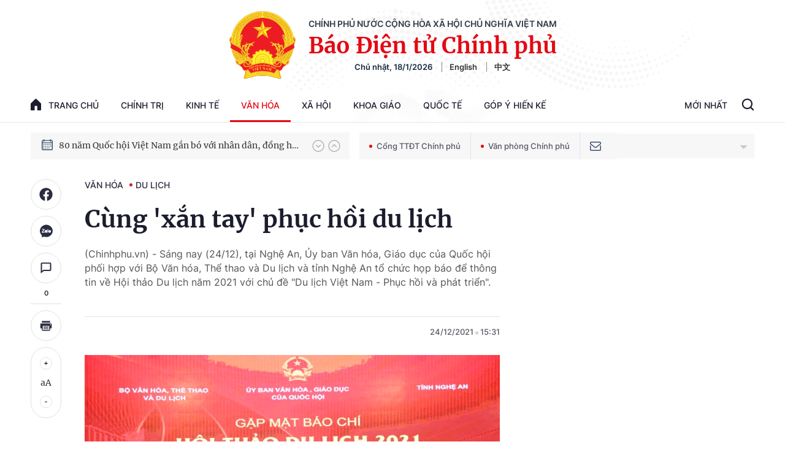

--- FILE ---
content_type: text/html; charset=utf-8
request_url: https://baochinhphu.vn/ajax/detail-bottom-box-102448.htm
body_size: 2239
content:

<div class="boxsamecate">
    
    <div class="detail__category">
        <div class="layout__title-page-bor">
            <span class="title-link">Bài viết cùng chuyên mục</span>
        </div>
        <div class="detail__category-content">
            <div class="box-stream" data-layout="1" data-key="keycd">
                    <div class="box-stream-item" data-id="102260116141114846">
                        <a class="box-stream-link-with-avatar" href="/camera-ai-se-lap-dat-tai-chua-huong-de-giam-sat-an-ninh-trat-tu-van-minh-le-hoi-102260116141114846.htm" title="Camera AI s&#x1EBD; l&#x1EAF;p &#x111;&#x1EB7;t t&#x1EA1;i ch&#xF9;a H&#x1B0;&#x1A1;ng &#x111;&#x1EC3; gi&#xE1;m s&#xE1;t an ninh, tr&#x1EAD;t t&#x1EF1;, v&#x103;n minh l&#x1EC5; h&#x1ED9;i" data-id="102260116141114846">
                            <img data-type="avatar" src="https://bcp.cdnchinhphu.vn/zoom/299_156/334894974524682240/2026/1/16/gen-h-z7434810465476d7f51288b39023df8dca4f6c14bc197f-17685473057791777019879-0-60-718-1209-crop-17685473771551247109012.jpg" alt="Camera AI s&#x1EBD; l&#x1EAF;p &#x111;&#x1EB7;t t&#x1EA1;i ch&#xF9;a H&#x1B0;&#x1A1;ng &#x111;&#x1EC3; gi&#xE1;m s&#xE1;t an ninh, tr&#x1EAD;t t&#x1EF1;, v&#x103;n minh l&#x1EC5; h&#x1ED9;i" width="260" height="156" data-width="260" data-height="156" class="box-stream-avatar">
                        </a>
                        <div class="box-stream-content">
                            <div>
                                <a data-type="title" data-linktype="newsdetail" data-id="102260116141114846" class="box-stream-link-title" data-newstype="0" href="/camera-ai-se-lap-dat-tai-chua-huong-de-giam-sat-an-ninh-trat-tu-van-minh-le-hoi-102260116141114846.htm" title="Camera AI s&#x1EBD; l&#x1EAF;p &#x111;&#x1EB7;t t&#x1EA1;i ch&#xF9;a H&#x1B0;&#x1A1;ng &#x111;&#x1EC3; gi&#xE1;m s&#xE1;t an ninh, tr&#x1EAD;t t&#x1EF1;, v&#x103;n minh l&#x1EC5; h&#x1ED9;i">Camera AI s&#x1EBD; l&#x1EAF;p &#x111;&#x1EB7;t t&#x1EA1;i ch&#xF9;a H&#x1B0;&#x1A1;ng &#x111;&#x1EC3; gi&#xE1;m s&#xE1;t an ninh, tr&#x1EAD;t t&#x1EF1;, v&#x103;n minh l&#x1EC5; h&#x1ED9;i</a>
                            </div>
                        </div>
                    </div>
                    <div class="box-stream-item" data-id="102260113153308085">
                        <a class="box-stream-link-with-avatar" href="/can-cach-tiep-can-moi-de-du-lich-but-pha-phat-trien-ben-vung-102260113153308085.htm" title="C&#x1EA7;n c&#xE1;ch ti&#x1EBF;p c&#x1EAD;n m&#x1EDB;i &#x111;&#x1EC3; du l&#x1ECB;ch b&#x1EE9;t ph&#xE1;, ph&#xE1;t tri&#x1EC3;n b&#x1EC1;n v&#x1EEF;ng" data-id="102260113153308085">
                            <img data-type="avatar" src="https://bcp.cdnchinhphu.vn/zoom/299_156/334894974524682240/2026/1/13/2e7e8512f28f7dd1249e-17682931204901360144042-0-192-1130-2000-crop-17682931243011244034423.jpg" alt="C&#x1EA7;n c&#xE1;ch ti&#x1EBF;p c&#x1EAD;n m&#x1EDB;i &#x111;&#x1EC3; du l&#x1ECB;ch b&#x1EE9;t ph&#xE1;, ph&#xE1;t tri&#x1EC3;n b&#x1EC1;n v&#x1EEF;ng" width="260" height="156" data-width="260" data-height="156" class="box-stream-avatar">
                        </a>
                        <div class="box-stream-content">
                            <div>
                                <a data-type="title" data-linktype="newsdetail" data-id="102260113153308085" class="box-stream-link-title" data-newstype="0" href="/can-cach-tiep-can-moi-de-du-lich-but-pha-phat-trien-ben-vung-102260113153308085.htm" title="C&#x1EA7;n c&#xE1;ch ti&#x1EBF;p c&#x1EAD;n m&#x1EDB;i &#x111;&#x1EC3; du l&#x1ECB;ch b&#x1EE9;t ph&#xE1;, ph&#xE1;t tri&#x1EC3;n b&#x1EC1;n v&#x1EEF;ng">C&#x1EA7;n c&#xE1;ch ti&#x1EBF;p c&#x1EAD;n m&#x1EDB;i &#x111;&#x1EC3; du l&#x1ECB;ch b&#x1EE9;t ph&#xE1;, ph&#xE1;t tri&#x1EC3;n b&#x1EC1;n v&#x1EEF;ng</a>
                            </div>
                        </div>
                    </div>
                    <div class="box-stream-item" data-id="102260110181419248">
                        <a class="box-stream-link-with-avatar" href="/phat-trien-du-lich-phai-di-vao-chat-luong-va-chieu-sau-102260110181419248.htm" title="Ph&#xE1;t tri&#x1EC3;n du l&#x1ECB;ch ph&#x1EA3;i &#x111;i v&#xE0;o ch&#x1EA5;t l&#x1B0;&#x1EE3;ng v&#xE0; chi&#x1EC1;u s&#xE2;u " data-id="102260110181419248">
                            <img data-type="avatar" src="https://bcp.cdnchinhphu.vn/zoom/299_156/334894974524682240/2026/1/10/thutruongbovanhoa-thethaovadulichhoanphongphatbieutaihoinghi-17680434670001681286827-0-0-750-1200-crop-17680435558681240718714.jpg" alt="Ph&#xE1;t tri&#x1EC3;n du l&#x1ECB;ch ph&#x1EA3;i &#x111;i v&#xE0;o ch&#x1EA5;t l&#x1B0;&#x1EE3;ng v&#xE0; chi&#x1EC1;u s&#xE2;u " width="260" height="156" data-width="260" data-height="156" class="box-stream-avatar">
                        </a>
                        <div class="box-stream-content">
                            <div>
                                <a data-type="title" data-linktype="newsdetail" data-id="102260110181419248" class="box-stream-link-title" data-newstype="0" href="/phat-trien-du-lich-phai-di-vao-chat-luong-va-chieu-sau-102260110181419248.htm" title="Ph&#xE1;t tri&#x1EC3;n du l&#x1ECB;ch ph&#x1EA3;i &#x111;i v&#xE0;o ch&#x1EA5;t l&#x1B0;&#x1EE3;ng v&#xE0; chi&#x1EC1;u s&#xE2;u ">Ph&#xE1;t tri&#x1EC3;n du l&#x1ECB;ch ph&#x1EA3;i &#x111;i v&#xE0;o ch&#x1EA5;t l&#x1B0;&#x1EE3;ng v&#xE0; chi&#x1EC1;u s&#xE2;u </a>
                            </div>
                        </div>
                    </div>
                    <div class="box-stream-item" data-id="102260105140317636">
                        <a class="box-stream-link-with-avatar" href="/ky-nghi-tet-duong-lich-buoc-chay-da-quan-trong-cho-mua-cao-diem-du-lich-dau-nam-2026-102260105140317636.htm" title="K&#x1EF3; ngh&#x1EC9; T&#x1EBF;t D&#x1B0;&#x1A1;ng l&#x1ECB;ch-&#x2018;B&#x1B0;&#x1EDB;c ch&#x1EA1;y &#x111;&#xE0;&#x2019; quan tr&#x1ECD;ng cho m&#xF9;a cao &#x111;i&#x1EC3;m du l&#x1ECB;ch &#x111;&#x1EA7;u n&#x103;m 2026" data-id="102260105140317636">
                            <img data-type="avatar" src="https://bcp.cdnchinhphu.vn/zoom/299_156/334894974524682240/2026/1/5/z7387432238110f87268c9f046147f69d6189935dfb772-17672532514581301051724-17675964392611220106536-68-0-468-640-crop-17675965283391366235874.jpg" alt="K&#x1EF3; ngh&#x1EC9; T&#x1EBF;t D&#x1B0;&#x1A1;ng l&#x1ECB;ch-&#x2018;B&#x1B0;&#x1EDB;c ch&#x1EA1;y &#x111;&#xE0;&#x2019; quan tr&#x1ECD;ng cho m&#xF9;a cao &#x111;i&#x1EC3;m du l&#x1ECB;ch &#x111;&#x1EA7;u n&#x103;m 2026" width="260" height="156" data-width="260" data-height="156" class="box-stream-avatar">
                        </a>
                        <div class="box-stream-content">
                            <div>
                                <a data-type="title" data-linktype="newsdetail" data-id="102260105140317636" class="box-stream-link-title" data-newstype="0" href="/ky-nghi-tet-duong-lich-buoc-chay-da-quan-trong-cho-mua-cao-diem-du-lich-dau-nam-2026-102260105140317636.htm" title="K&#x1EF3; ngh&#x1EC9; T&#x1EBF;t D&#x1B0;&#x1A1;ng l&#x1ECB;ch-&#x2018;B&#x1B0;&#x1EDB;c ch&#x1EA1;y &#x111;&#xE0;&#x2019; quan tr&#x1ECD;ng cho m&#xF9;a cao &#x111;i&#x1EC3;m du l&#x1ECB;ch &#x111;&#x1EA7;u n&#x103;m 2026">K&#x1EF3; ngh&#x1EC9; T&#x1EBF;t D&#x1B0;&#x1A1;ng l&#x1ECB;ch-&#x2018;B&#x1B0;&#x1EDB;c ch&#x1EA1;y &#x111;&#xE0;&#x2019; quan tr&#x1ECD;ng cho m&#xF9;a cao &#x111;i&#x1EC3;m du l&#x1ECB;ch &#x111;&#x1EA7;u n&#x103;m 2026</a>
                            </div>
                        </div>
                    </div>
                    <div class="box-stream-item" data-id="103260104211611642">
                        <a class="box-stream-link-with-avatar" href="/du-lich-ha-noi-soi-dong-trong-dip-tet-duong-lich-103260104211611642.htm" title="Du l&#x1ECB;ch H&#xE0; N&#x1ED9;i s&#xF4;i &#x111;&#x1ED9;ng trong d&#x1ECB;p T&#x1EBF;t D&#x1B0;&#x1A1;ng l&#x1ECB;ch" data-id="103260104211611642">
                            <img data-type="avatar" src="https://tl.cdnchinhphu.vn/344445545208135680/2026/1/4/anh-2-1767535869481493548029-15-0-621-969-crop-17675361085851807266906.jpg" alt="Du l&#x1ECB;ch H&#xE0; N&#x1ED9;i s&#xF4;i &#x111;&#x1ED9;ng trong d&#x1ECB;p T&#x1EBF;t D&#x1B0;&#x1A1;ng l&#x1ECB;ch" width="260" height="156" data-width="260" data-height="156" class="box-stream-avatar">
                        </a>
                        <div class="box-stream-content">
                            <div>
                                <a data-type="title" data-linktype="newsdetail" data-id="103260104211611642" class="box-stream-link-title" data-newstype="0" href="/du-lich-ha-noi-soi-dong-trong-dip-tet-duong-lich-103260104211611642.htm" title="Du l&#x1ECB;ch H&#xE0; N&#x1ED9;i s&#xF4;i &#x111;&#x1ED9;ng trong d&#x1ECB;p T&#x1EBF;t D&#x1B0;&#x1A1;ng l&#x1ECB;ch">Du l&#x1ECB;ch H&#xE0; N&#x1ED9;i s&#xF4;i &#x111;&#x1ED9;ng trong d&#x1ECB;p T&#x1EBF;t D&#x1B0;&#x1A1;ng l&#x1ECB;ch</a>
                            </div>
                        </div>
                    </div>
                    <div class="box-stream-item" data-id="102251231160150316">
                        <a class="box-stream-link-with-avatar" href="/du-lich-tphcm-cho-don-nam-2026-but-pha-102251231160150316.htm" title="Du l&#x1ECB;ch TPHCM ch&#x1EDD; &#x111;&#xF3;n n&#x103;m 2026 b&#x1EE9;t ph&#xE1;" data-id="102251231160150316">
                            <img data-type="avatar" src="https://bcp.cdnchinhphu.vn/zoom/299_156/334894974524682240/2025/12/31/tphcm-dep-1767171604653688504246-12-0-498-777-crop-17671716134451869431967.jpg" alt="Du l&#x1ECB;ch TPHCM ch&#x1EDD; &#x111;&#xF3;n n&#x103;m 2026 b&#x1EE9;t ph&#xE1;" width="260" height="156" data-width="260" data-height="156" class="box-stream-avatar">
                        </a>
                        <div class="box-stream-content">
                            <div>
                                <a data-type="title" data-linktype="newsdetail" data-id="102251231160150316" class="box-stream-link-title" data-newstype="0" href="/du-lich-tphcm-cho-don-nam-2026-but-pha-102251231160150316.htm" title="Du l&#x1ECB;ch TPHCM ch&#x1EDD; &#x111;&#xF3;n n&#x103;m 2026 b&#x1EE9;t ph&#xE1;">Du l&#x1ECB;ch TPHCM ch&#x1EDD; &#x111;&#xF3;n n&#x103;m 2026 b&#x1EE9;t ph&#xE1;</a>
                            </div>
                        </div>
                    </div>
            </div>
        </div>
    </div>

</div>
<div class="detail__category">
    <div class="layout__title-page-bor">
        <span class="title-link">Đọc thêm</span>
    </div>
    <div class="detail__category-content">
        <div class="box-stream timeline" data-layout="2" data-key="keycd">
            <div class="box-stream-middle timeline_list" id="append">
            </div>
            <div class="layout__loading_item">
                <div class="box-stream-link-with-avatar news-image-load loading__animation ">
                </div>
                <div class="box-stream-content">
                    <p class="box-stream-link-title news-title-load loading__animation"></p>
                    <p class="box-stream-sapo news-sapo-load loading__animation"></p>
                </div>
            </div>
            <div class="loadmore list__viewmore">
                <a href="javascript:;" title="Xem thêm" class="btn">
                    HIỂN THỊ THÊM BÀI
                </a>
            </div>
            <input type="hidden" name="case" id="case" value="list" />
        </div>
    </div>
</div>
<script nonce="sclotusinnline" type="text/javascript">
    (runinit = window.runinit || []).push(function () {
        $(document).ready(function () {
            var excluId = [];
            if ($('.boxsamecate .box-stream[data-layout="1"] .box-stream-item').length > 0) {
                $('.boxsamecate .box-stream[data-layout="1"] .box-stream-item').each(function () {
                    excluId.push($(this).attr('data-id'));
                });
            }
            timeline.pageIndex = 1;
            timeline.handleIds = excluId;
            timeline.zId = parseInt($('#hdZoneId').val());
            timeline.url = '/timelinelist/{0}/{1}.htm?pagedetail=1'
            timeline.init();
        });
    });
</script><!--u: 1/18/2026 10:43:24 AM-->